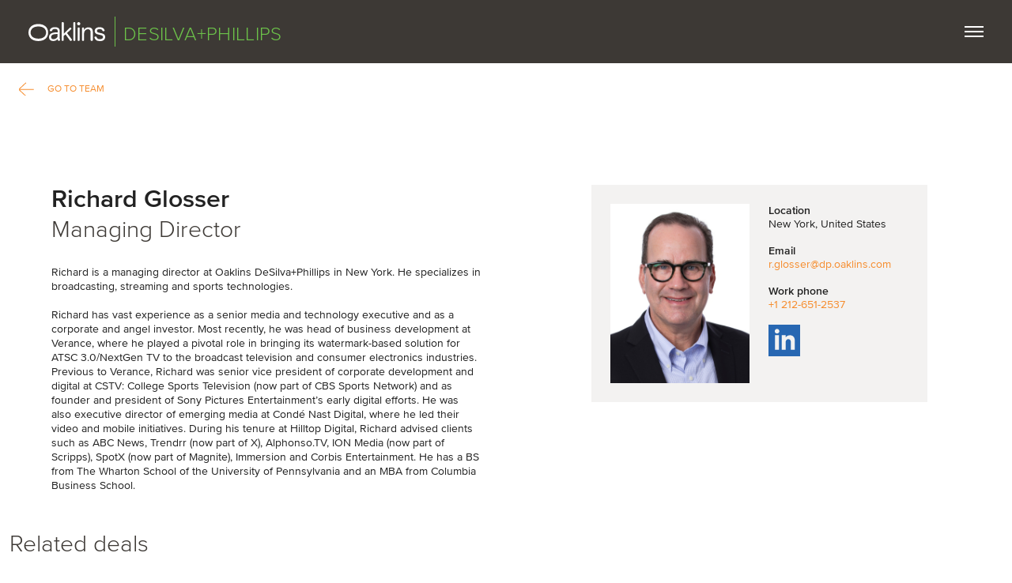

--- FILE ---
content_type: text/css
request_url: https://www.oaklins.com/app/themes/oaklins/assets/css/cookie-notice.css?ver=ef0b11c
body_size: 921
content:
#cookie-notice {
    background-color: #F68D2E !important;
    padding: 24px;
    top: unset;
    bottom: 0;
    line-height: 0;
}

#cn-close-notice {
    display: none;
}

#cookie-notice .cookie-notice-container {
    font-family: 'ProximaNova-Regular', Arial, Helvetica, sans-serif;
    height: auto;
    padding: 0;
    margin: 0;
    text-align: center;
    max-width: 932px;
    width: 100%;
    z-index: 2;
    display: inline-block;
    margin: auto;
}



.cookie-notice-container span {
    max-width: 466px;
    width: 50%;
    display: inline-block;
    float: left;
    text-align: left;
    margin: 0;
    line-height: 20px;
}

.cookie-notice-container span.cn-buttons-container {
    float: none;
}

#cookie-notice.cookie-notice-visible {
    visibility: visible;
}

#cookie-notice.cookie-notice-hidden {
    visibility: hidden;
}

#cookie-notice .cn-button {
    height: 40px;
    width: 40%;
    float: right;
    line-height: 1.25;
    font-size: 16px;
    font-family: 'ProximaNova-Semibold', Arial, Helvetica, sans-serif;
    color: white;
    border: 1px solid #ffffff;
    background: transparent;
    text-shadow: 0 0 0;
    border-radius: 0;
    font-weight: normal;
    text-align: center;
}

#cookie-notice .cn-button#cn-accept-cookie {
    background-color: #3D3935;
}

.cookie-notice-container span {
    color: #3D3935;
}

.cookie-notice-revoke-container {
    display: none;
}

.cn-buttons-container {
    float: right;
}

#cookie-notice.cookie-notice-visible.cn-effect-none, #cookie-notice.cookie-revoke-visible.cn-effect-none {
    -webkit-animation-name: fadeIn;
    animation-name: fadeIn;
}

#cookie-notice.cn-effect-none {
    -webkit-animation-name: fadeOut;
    animation-name: fadeOut;
}

#cookie-notice.cookie-notice-visible.cn-effect-fade, #cookie-notice.cookie-revoke-visible.cn-effect-fade {
    -webkit-animation-name: fadeIn;
    animation-name: fadeIn;
}

#cookie-notice.cn-effect-fade {
    -webkit-animation-name: fadeOut;
    animation-name: fadeOut;
}

@media (max-width: 900px) {
    .cookie-notice-container #cn-notice-buttons {
        display: inline-block;
    }
    .cookie-notice-container #cn-notice-text {
        display: inline-block;
    }
}

@media screen and (max-width: 855px) {
    .cookie-notice-container {
        height: auto;
    }
    #cookie-notice .cn-button {
        margin: 0 0 5px 0;
        width: calc(48% - 5px);
    }
    #cn-notice-buttons {
        margin-top: 15px;
    }
    #cookie-notice #cn-refuse-cookie {
        float: left;
    }
    .cookie-notice-container span {
        max-width: 466px;
        width: 100%;
        text-align: center;
    }
    .cookie-notice-container span {
        float: none;
    }

    .cookie-notice-container .cn-text-container {
        margin: auto;
    }

    .cookie-notice-container .cn-buttons-container {
        margin: auto;
    }
}


--- FILE ---
content_type: text/css
request_url: https://www.oaklins.com/app/themes/oaklins/assets/css/footer.css?ver=ef0b11c
body_size: 1056
content:
footer {
  width: 100%;
  border: 0;
  text-align: left;
  display: block;
  background-color: #3D3935;
  position: relative;
  color: white;
  height: auto;
  right: 0;
  bottom: 0;
  left: 0;
  overflow: hidden;
  z-index: 1;
  scroll-snap-align: end;
}

footer .inner {
  padding: 24px;
  height: 200px;
}

footer .logo {
  font-size: 36px;
}

footer .inner a, footer .inner a:link, footer .inner a:visited {
  color: #ffffff;
  font-size: 16px;
  line-height: 24px;
}

footer .footer-links {
  text-align: right;
}

footer .footer-links a {
  display: inline-block;
  margin-left: 48px;
  color: white;
  height: 18px;
  line-height: 18px;
  font-family: 'ProximaNova-Regular', Arial, Helvetica, sans-serif;
  text-decoration: none;
  -webkit-font-smoothing: antialiased;
}

footer .footer-links a.social {
  color: #F68D2E;
  position: relative;
  margin-top: -1px;
}

.windows footer .footer-links a.social {
  margin-top: 0;
}

footer .footer-links a.social svg {
  content: '';
  display: inline-block;
  position: relative;
  width: 18px;
  height: 18px;
  left: 0;
  top: 2px;
  margin: 0 3px 0 0;
  background-color: #F68D2E;
  background-position: center;
  background-repeat: no-repeat;
}

footer .copy {
  position: absolute;
  left: 24px;
  right: 24px;
  bottom: 24px;
  font-size: 12px;
  line-height: 12px;
  color: #b0aeac;
  -webkit-font-smoothing: antialiased;
}

.container .col-md-3 {
  -webkit-box-flex: 0;
  -webkit-flex: 0 1 25%;
  -ms-flex: 0 1 25%;
  flex: 0 1 25%;
  max-width: 25%;
}

.container .col-md-9 {
  -webkit-box-flex: 0;
  -webkit-flex: 0 1 75%;
  -ms-flex: 0 1 75%;
  flex: 0 1 75%;
  max-width: 75%;
}

.container.justify-end {
  justify-content: flex-end;
}

@media screen and (max-width: 1336px) {
  footer .inner a, footer .inner a:link, footer .inner a:visited {
    font-size: 14px;
    line-height: 20px;
  }
}

@media screen and (max-width: 1100px) {
  footer {
    height: 200px;
  }
  footer .inner a, footer .inner a:link, footer .inner a:visited {
    font-size: 16px;
    line-height: 24px;
  }
  footer .footer-links {
    margin-bottom: 17px;
  }
  footer .footer-links a {
    padding-left: 0px;
  }
}

@media screen and (max-width: 767px) {
  footer {
    z-index: 3;
    height: auto;
    min-height: 230px;
  }
  footer .inner {
    height: auto;
    padding: 0 15px;
  }
  footer .footer-logo {
    display: none;
  }
  footer .footer-links {
    width: 100%;
    padding-top: 24px;
  }
  footer .container.justify-end {
    gap: 10px;
  }
  footer .footer-links .col-md {
    width: calc(50% - 5px);
    text-align: left;
  }
  footer .footer-links a {
    margin-left: 0;
    display: block;
    margin-bottom: 24px;
    height: auto;
    white-space: normal;
    text-overflow: inherit;
    min-height: 20px;
  }
  footer .copy {
    right: unset;
    left: 0;
    bottom: 0;
    position: relative;
    margin: 0 15px 15px;
  }
  footer .container .col-md-9 {
    -webkit-box-flex: 0;
    -webkit-flex: 0 1 100%;
    -ms-flex: 0 1 100%;
    flex: 0 1 100%;
    max-width: 100%;
  }
  footer .footer-links a.social {
    padding-left: 26px;
  }
}


--- FILE ---
content_type: text/css
request_url: https://www.oaklins.com/app/themes/oaklins/assets/css/plain.css?ver=ef0b11c
body_size: 723
content:
.plain-hero .title-contain {
    padding-top: 45px;
}

.page-template-plain-template .wrapper,
.error404 .wrapper {
    min-height: calc(100dvh - var(--footer-height, 0px));
}

.plain-hero h1 {
    color: #ffffff;
    font-size: 14px;
    line-height: 25px;
    font-weight: bold;
    letter-spacing: 0.6px;
    text-align: center;
    display: inline-block;
    padding: 0px 12px;
    background:#6CC24A;
    text-transform: uppercase;
    margin-bottom: 10px;
    height: 24px;
    overflow: hidden;
}

.plain-hero h2,
.plain-hero .h2-style  {
    font-family: 'ProximaNova-Semibold', Arial, Helvetica, sans-serif;
    color:#3D3935;
    font-size: 60px;
    font-weight: 600;
    line-height: 65px;
    font-weight: normal;
    padding: 0;
    margin: 0;
    display: block;
}
.page-template-plain-template .content-module p {
    margin-bottom: 1em;
}

.page-template-plain-template div.content-module.text_module table {
    border: 1px solid #3D3935;
    width: 100%;
    text-align: left;
    border-collapse: collapse;
}

.page-template-plain-template div.content-module.text_module table td,
.page-template-plain-template div.content-module.text_module table th {
    border: 1px solid #3D3935;
    padding: 5px;
}

.page-template-plain-template div.content-module.text_module table thead {
    border-bottom: 1px solid #3D3935;
}

.page-template-plain-template div.content-module.text_module table thead th {
    font-weight: bold;
    text-align: left;
}

@media screen and (max-width: 767px) {
    .plain-hero h2, .plain-hero .h2-style  {
        font-size: 48px;
    }
}


--- FILE ---
content_type: text/css
request_url: https://www.oaklins.com/app/themes/oaklins/assets/css/careers-module.css?ver=ef0b11c
body_size: 1430
content:
.careers_module {
    position: relative;
    background: #FFFFFF;
    scroll-snap-align: start;
}

.careers_module .car-inner {
    padding: 24px 0;
    padding-bottom: 96px;
}

.single-career {
    position: relative;
}

.careers_module h2, .single-career .careers_module h2 {
    font-family: 'ProximaNova-Light', Arial, Helvetica, sans-serif;
    font-size: 30px;
    color: #3D3935;
    letter-spacing: 0;
    line-height: 100px;
    margin: 0;
    padding: 0;
    font-weight: normal;
    /* margin-top: 96px; */
}

.careers_module .opening-overview {
    border-top: 1px solid #F3F2F1;
    border-bottom: 1px solid #F3F2F1;
    padding: 24px 0;
    font-size: 20px;
    color: #3D3935;
    letter-spacing: 0;
}

.careers_module .opening-overview .container > * {
    padding-right: 1rem;
}

.careers_module .opening-overview a {
    display: block;
    position: relative;
    padding-left: 122px;
    font-size: 20px;
    color: #F68D2E;
    letter-spacing: 0;
}

.careers_module .career-location {
    font-family: 'ProximaNova-Light', Arial, Helvetica, sans-serif;
}

.careers_module .opening-overview a::before {
    content: '';
    position: absolute;
    left: 0;
    top: 0;
    width: 24px;
    height: 24px;
    background-image: url('../icons/arrow_btn_icon.svg');
    background-position: left center;
    background-repeat: no-repeat;
    transition: .24s ease;
}

.careers_module .opening-overview a:hover::before {
    left: 10px;
}

.careers_module .opening-overview span {
    font-family: 'ProximaNova-Light', Arial, Helvetica, sans-serif;
    font-size: 20px;
    color: #3D3935;
    letter-spacing: 0;
}

.single-career > div {
    scroll-snap-align: start;
}

.single-career .cat-title {
    color: #1D428A;
}

.single-career .inner {
    max-width: 1100px;
    margin: auto;
    padding: 0 24px;
}

.single-career .car-inner .inner {
    max-width: 100%;
}

.single-career h1,
.single-career h2,
.single-career .h2-style {
    font-family: 'ProximaNova-Light', Arial, Helvetica, sans-serif;
    color: #3D3935;
    letter-spacing: 0;
    font-weight: normal;
    margin: 0;
    padding: 0;
    font-size: 40px;
    line-height: 46px;
}

.single-career h1 {
    font-family: 'ProximaNova-Semibold', Arial, Helvetica, sans-serif;
}

.single-career .single-career-top {
    padding-bottom: 50px;
}

.single-career .w-full {
    padding: 50px 0;
}

.single-career .career-content {
    max-width: 456px;
    font-size: 16px;
    line-height: 19px;
    line-height: 1.4rem;
    color: #3D3935;
    letter-spacing: 0;
}

.single-career .content-box-side .cover {
    height: 100%;
}

body.single-careers p + ul {
    margin-top: -16px;
}


@media screen and (min-width: 992px) and (max-width: 1023px) {
    .single-career .container {
        flex-wrap: nowrap;
        justify-content: start;
    }
    .single-career .container .career-content {
        min-width: unset;
        margin: 0;
        padding: 15px 28px;
    }

    .single-career .careers_module .opening-overview a::before {
        top: 50%;
        transform: translateY(-50%);
    }
}

@media screen and (max-width: 1023px) {

    .single-career .content-box-side .cover {
        height: 530px;
        overflow: hidden;
        width: 100%;
    }

    .careers_module {
        padding-bottom: 74px;
    }

    .careers_module h2, .single-career .careers_module h2 {
        line-height: 35px;
        margin-bottom: 30px;
    }

    .careers_module .opening-overview a {
        padding-left: 57px;
    }

    .single-careers .content-box {
        min-width: 100%;
        padding: 0;
    }

    .single-careers .deal-detail .content-box {
        padding: 15px;
        padding-top: 554px;
    }

    .single-career .career-content {
        max-width: 100%;
        padding: 15px;
        min-width: 574px;
        max-width: 574px;
        margin: auto;
    }

    .single-career h1,
    .single-career h2,
    .single-career .h2-style {
        font-size: 30px;
        line-height: 35px;
    }

    .single-career .w-full {
        padding: 40px 0;
    }

    .single-career .deal-detail .card-content {
        padding: 0;
        min-width: 574px;
        max-width: 574px;
        padding-top: 30px;
    }

    .single-career .w-full.bg-white.no-pb {
        padding-bottom: 0;
    }
}

@media (max-width: 991px) {
    .careers_module .career-location {
        padding-left: 57px;
        padding-top: 4px;
    }

    .careers_module .no-location a {
        padding-top: 13px;
    }

    .careers_module .career-office {
        display: none !important;
    }

    .careers_module .opening-overview a::before {
        left: 14px;
        top: 12px;
    }
}

@media screen and (max-width: 767px) {

    .single-career .content-box-side .cover {
        height: 340px;
        overflow: hidden;
    }

    .single-careers .deal-detail .content-box {
        z-index: 2;
        padding: 15px;
        padding-top: 364px;
    }

    .single-career .content-box-side .cover img {
        height: unset !important;
    }

    .single-career .career-content, .single-career .deal-detail .card-content {
        min-width: 100%;
        max-width: 100%;
    }
}

@media screen and (max-width: 680px) {
    .single-career .content-box-side .cover img {
        height: 100% !important;
        width: 100% !important;
        object-fit: cover;
        object-position: top;
    }

}


--- FILE ---
content_type: text/css
request_url: https://www.oaklins.com/app/themes/oaklins/assets/css/html-module.css?ver=ef0b11c
body_size: 577
content:
.html_module {
    position: relative;
    min-height: 500px;
    background: #ffffff;
}

.html_module .content {
    padding: 48px;
    padding-top: 0;
    max-width: 806px;
    margin-left: 0;
}

.html_module h2 {
    margin: 0;
}

@media screen and (max-width: 767px) {
  .html_module iframe {
    width: 100% !important;
  }
}


.html_module .centered {
    max-width: 920px;
    margin: auto;
}

.html_module .add-padding {
    padding: 48px;
}

.html_module form ul {
    list-style: none;
    margin: 0;
    padding: 0;
}

.html_module form label {
    font-family: 'ProximaNova-Semibold', Arial, Helvetica, sans-serif;
    font-weight: normal;
    padding-top: 12px;
    padding-bottom: 12px;
    display: inline-block;
}

.html_module form .mandatorySign {
    color: #F68D2E;
}

@media screen and (max-width: 767px) {
    .html_module .content {
        padding: 15px;
        padding-top: 0;
    }
    .html_module .add-padding {
        padding-top: 48px;
        padding-bottom: 48px;
    }
}


--- FILE ---
content_type: text/css
request_url: https://www.oaklins.com/app/themes/oaklins/assets/css/internetexplorer.css?ver=ef0b11c
body_size: 886
content:
/* add your IE10-IE11 css here */
.ie .scroller.active {
    width: 100%;
    max-width: 100%;
}

.ie .quote,
.ie .box-type .box-content,
.ie .card-content,
.ie .card-content,
.ie .content, 
.ie .our-services,
.ie .worker-detail .worker-contacts {
    margin: 0;
}

.ie .industry-detail .box-type .box-content, 
.ie .deal-detail .box-type .box-content {
    padding: 48px 24px;
}

.ie .worker-detail .card-content {
    margin: auto;
}

.ie .s-deal-wrap {
    display: block;
}

.ie .hero_module .container {
    -webkit-transform: translate(0%, 0px);
    -ms-transform: translate(0%, 0px);
    transform: translate(0%, 0px);
    opacity: 1;
    z-index: 4;
    width: 50%;
}

.ie.page-template-services-template .hero_module .container {
    width: 100%;
}

.ie .hero_module .cartes {
    display: -ms-flexbox;
    display: -webkit-flex;
    display: flex;
    /* Center vertically */
    align-items: center;
    /*Center horizontaly */
    justify-content: center;
    /*Center horizontaly ie */
    -ms-flex-pack: center;
    -ms-flex-align: center;
}

.ie .hero_module .col.col-xs-6 {
    display: block;
    margin: auto;
    width: 50%;
}

.ie .hero_module .content {
    padding: 24px;
}


.ie .slider-nav {
    height: 0;
    width: 0;
    overflow: hidden;
}

.ie .service.fp-page {
    height: 100vh;
    height: calc(var(--vh, 1vh) * 100);
}

.ie .worker-contacts .worker .image-container img {
    width: auto;
}

.ie .next-prev-nav .next-nav a::after {
    left: auto;
}

.ie .next {
    left: auto;
}

.ie .fullpage_module .fp-card {
    overflow: hidden;
}

.ie #cookie-notice {
    /* background-color: rgba(0,0,0,0.3)!important; */
    height: 87px;
}

.ie [aria-hidden="true"] {
    display: block;
}

.ie .bg-aqua.flex .cover.h-full.w-1\/2 div {
    min-height: 440px;
}

/* 
@media screen and (max-width: 1336px) {

     .ie .box-type.h-h.animate .box-content {
        transform: translateX(0px);
    } 

} */
